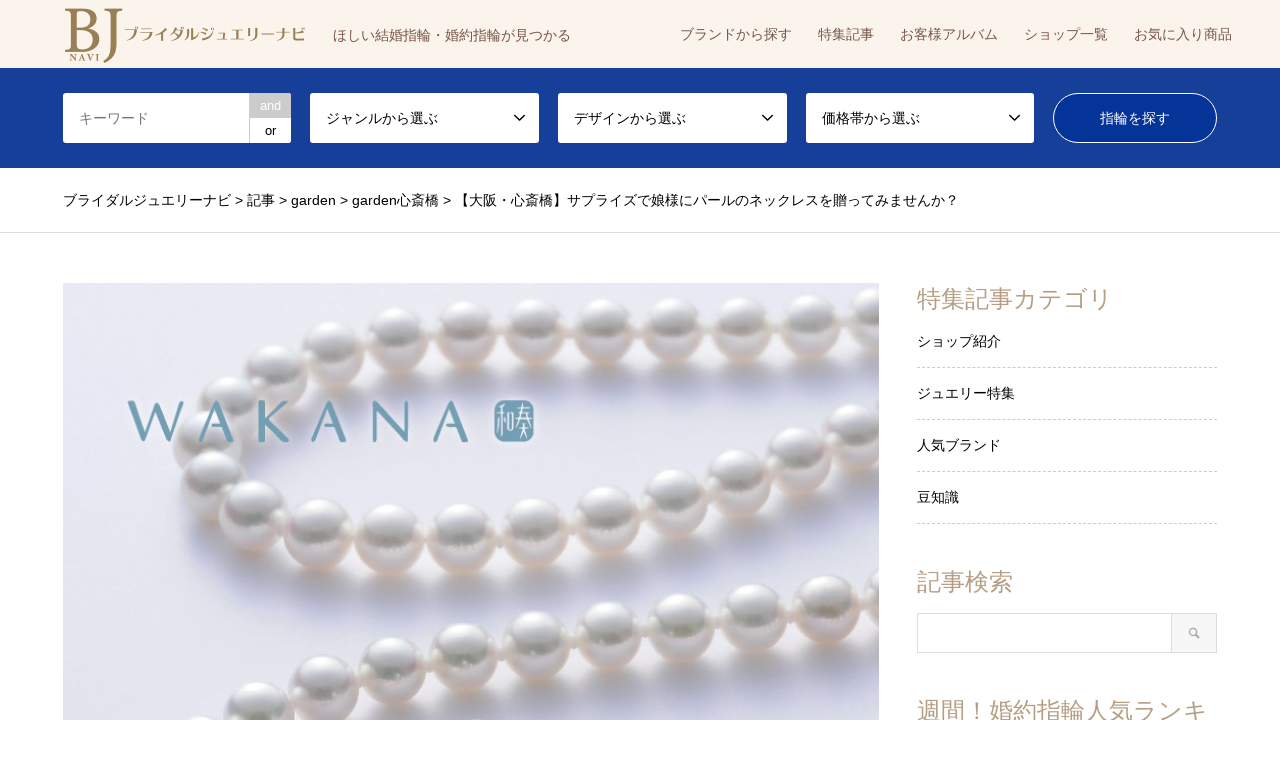

--- FILE ---
content_type: text/html; charset=UTF-8
request_url: https://bjnavi.com/introduce/36679
body_size: 16458
content:
<!DOCTYPE html>
<html dir="ltr" lang="ja" prefix="og: https://ogp.me/ns#">
<head>
<meta charset="UTF-8">
<!--[if IE]><meta http-equiv="X-UA-Compatible" content="IE=edge"><![endif]-->
<meta name="viewport" content="width=device-width">


<link rel="pingback" href="https://bjnavi.com/cont/xmlrpc.php">

		<!-- All in One SEO 4.8.9 - aioseo.com -->
		<title>【大阪・心斎橋】サプライズで娘様にパールのネックレスを贈ってみませんか？| ジュエリーショップgarden心斎橋</title>
	<meta name="description" content="女性なら一つは必ず持っておきたい真珠ネックレス（パールネックレス）ですが、宝石の女王と言われる真珠なのでお値段や真珠（パール）の品質など分からないところやこだわりたい所がたくさんだと思います。真珠の専門知識をもったスタッフが、お客様のご希望や理想に合わせて沢山のパールネックレスの中から一緒にお選び致します。" />
	<meta name="robots" content="max-image-preview:large" />
	<meta name="author" content="bjnavi_staff"/>
	<link rel="canonical" href="https://bjnavi.com/introduce/36679" />
	<meta name="generator" content="All in One SEO (AIOSEO) 4.8.9" />

		<!-- Google tag (gtag.js) -->
		<script async src="https://www.googletagmanager.com/gtag/js?id=G-S466WHP90B"></script>
		<script>
		  window.dataLayer = window.dataLayer || [];
		  function gtag(){dataLayer.push(arguments);}
		  gtag('js', new Date());
		  gtag('config', 'G-S466WHP90B');
		  gtag('config', 'UA-164230480-1');
		</script>
		<meta property="og:locale" content="ja_JP" />
		<meta property="og:site_name" content="ブライダルジュエリーナビ | ほしい結婚指輪・婚約指輪が見つかる" />
		<meta property="og:type" content="article" />
		<meta property="og:title" content="【大阪・心斎橋】サプライズで娘様にパールのネックレスを贈ってみませんか？| ジュエリーショップgarden心斎橋" />
		<meta property="og:description" content="女性なら一つは必ず持っておきたい真珠ネックレス（パールネックレス）ですが、宝石の女王と言われる真珠なのでお値段や真珠（パール）の品質など分からないところやこだわりたい所がたくさんだと思います。真珠の専門知識をもったスタッフが、お客様のご希望や理想に合わせて沢山のパールネックレスの中から一緒にお選び致します。" />
		<meta property="og:url" content="https://bjnavi.com/introduce/36679" />
		<meta property="og:image" content="https://bjnavi.com/cont/wp-content/uploads/2022/10/WAKANA1.jpg" />
		<meta property="og:image:secure_url" content="https://bjnavi.com/cont/wp-content/uploads/2022/10/WAKANA1.jpg" />
		<meta property="og:image:width" content="800" />
		<meta property="og:image:height" content="800" />
		<meta property="article:published_time" content="2022-10-04T03:00:07+00:00" />
		<meta property="article:modified_time" content="2022-10-01T05:51:52+00:00" />
		<meta name="twitter:card" content="summary" />
		<meta name="twitter:title" content="【大阪・心斎橋】サプライズで娘様にパールのネックレスを贈ってみませんか？| ジュエリーショップgarden心斎橋" />
		<meta name="twitter:description" content="女性なら一つは必ず持っておきたい真珠ネックレス（パールネックレス）ですが、宝石の女王と言われる真珠なのでお値段や真珠（パール）の品質など分からないところやこだわりたい所がたくさんだと思います。真珠の専門知識をもったスタッフが、お客様のご希望や理想に合わせて沢山のパールネックレスの中から一緒にお選び致します。" />
		<meta name="twitter:image" content="https://bjnavi.com/cont/wp-content/uploads/2022/10/WAKANA1.jpg" />
		<script type="application/ld+json" class="aioseo-schema">
			{"@context":"https:\/\/schema.org","@graph":[{"@type":"BreadcrumbList","@id":"https:\/\/bjnavi.com\/introduce\/36679#breadcrumblist","itemListElement":[{"@type":"ListItem","@id":"https:\/\/bjnavi.com#listItem","position":1,"name":"\u30db\u30fc\u30e0","item":"https:\/\/bjnavi.com","nextItem":{"@type":"ListItem","@id":"https:\/\/bjnavi.com\/introduce#listItem","name":"\u8a18\u4e8b"}},{"@type":"ListItem","@id":"https:\/\/bjnavi.com\/introduce#listItem","position":2,"name":"\u8a18\u4e8b","item":"https:\/\/bjnavi.com\/introduce","nextItem":{"@type":"ListItem","@id":"https:\/\/bjnavi.com\/introduce\/article_shop\/shop_garden#listItem","name":"garden"},"previousItem":{"@type":"ListItem","@id":"https:\/\/bjnavi.com#listItem","name":"\u30db\u30fc\u30e0"}},{"@type":"ListItem","@id":"https:\/\/bjnavi.com\/introduce\/article_shop\/shop_garden#listItem","position":3,"name":"garden","item":"https:\/\/bjnavi.com\/introduce\/article_shop\/shop_garden","nextItem":{"@type":"ListItem","@id":"https:\/\/bjnavi.com\/introduce\/article_shop\/garden_shinsaibashi#listItem","name":"garden\u5fc3\u658e\u6a4b"},"previousItem":{"@type":"ListItem","@id":"https:\/\/bjnavi.com\/introduce#listItem","name":"\u8a18\u4e8b"}},{"@type":"ListItem","@id":"https:\/\/bjnavi.com\/introduce\/article_shop\/garden_shinsaibashi#listItem","position":4,"name":"garden\u5fc3\u658e\u6a4b","item":"https:\/\/bjnavi.com\/introduce\/article_shop\/garden_shinsaibashi","nextItem":{"@type":"ListItem","@id":"https:\/\/bjnavi.com\/introduce\/36679#listItem","name":"\u3010\u5927\u962a\u30fb\u5fc3\u658e\u6a4b\u3011\u30b5\u30d7\u30e9\u30a4\u30ba\u3067\u5a18\u69d8\u306b\u30d1\u30fc\u30eb\u306e\u30cd\u30c3\u30af\u30ec\u30b9\u3092\u8d08\u3063\u3066\u307f\u307e\u305b\u3093\u304b\uff1f"},"previousItem":{"@type":"ListItem","@id":"https:\/\/bjnavi.com\/introduce\/article_shop\/shop_garden#listItem","name":"garden"}},{"@type":"ListItem","@id":"https:\/\/bjnavi.com\/introduce\/36679#listItem","position":5,"name":"\u3010\u5927\u962a\u30fb\u5fc3\u658e\u6a4b\u3011\u30b5\u30d7\u30e9\u30a4\u30ba\u3067\u5a18\u69d8\u306b\u30d1\u30fc\u30eb\u306e\u30cd\u30c3\u30af\u30ec\u30b9\u3092\u8d08\u3063\u3066\u307f\u307e\u305b\u3093\u304b\uff1f","previousItem":{"@type":"ListItem","@id":"https:\/\/bjnavi.com\/introduce\/article_shop\/garden_shinsaibashi#listItem","name":"garden\u5fc3\u658e\u6a4b"}}]},{"@type":"Organization","@id":"https:\/\/bjnavi.com\/#organization","name":"\u30d6\u30e9\u30a4\u30c0\u30eb\u30b8\u30e5\u30a8\u30ea\u30fc\u30ca\u30d3","description":"\u307b\u3057\u3044\u7d50\u5a5a\u6307\u8f2a\u30fb\u5a5a\u7d04\u6307\u8f2a\u304c\u898b\u3064\u304b\u308b","url":"https:\/\/bjnavi.com\/"},{"@type":"Person","@id":"https:\/\/bjnavi.com\/author\/bjnavi_staff#author","url":"https:\/\/bjnavi.com\/author\/bjnavi_staff","name":"bjnavi_staff","image":{"@type":"ImageObject","@id":"https:\/\/bjnavi.com\/introduce\/36679#authorImage","url":"https:\/\/secure.gravatar.com\/avatar\/a02c5753abb6169c7413192b1dedbcf6?s=96&d=mm&r=g","width":96,"height":96,"caption":"bjnavi_staff"}},{"@type":"WebPage","@id":"https:\/\/bjnavi.com\/introduce\/36679#webpage","url":"https:\/\/bjnavi.com\/introduce\/36679","name":"\u3010\u5927\u962a\u30fb\u5fc3\u658e\u6a4b\u3011\u30b5\u30d7\u30e9\u30a4\u30ba\u3067\u5a18\u69d8\u306b\u30d1\u30fc\u30eb\u306e\u30cd\u30c3\u30af\u30ec\u30b9\u3092\u8d08\u3063\u3066\u307f\u307e\u305b\u3093\u304b\uff1f| \u30b8\u30e5\u30a8\u30ea\u30fc\u30b7\u30e7\u30c3\u30d7garden\u5fc3\u658e\u6a4b","description":"\u5973\u6027\u306a\u3089\u4e00\u3064\u306f\u5fc5\u305a\u6301\u3063\u3066\u304a\u304d\u305f\u3044\u771f\u73e0\u30cd\u30c3\u30af\u30ec\u30b9\uff08\u30d1\u30fc\u30eb\u30cd\u30c3\u30af\u30ec\u30b9\uff09\u3067\u3059\u304c\u3001\u5b9d\u77f3\u306e\u5973\u738b\u3068\u8a00\u308f\u308c\u308b\u771f\u73e0\u306a\u306e\u3067\u304a\u5024\u6bb5\u3084\u771f\u73e0\uff08\u30d1\u30fc\u30eb\uff09\u306e\u54c1\u8cea\u306a\u3069\u5206\u304b\u3089\u306a\u3044\u3068\u3053\u308d\u3084\u3053\u3060\u308f\u308a\u305f\u3044\u6240\u304c\u305f\u304f\u3055\u3093\u3060\u3068\u601d\u3044\u307e\u3059\u3002\u771f\u73e0\u306e\u5c02\u9580\u77e5\u8b58\u3092\u3082\u3063\u305f\u30b9\u30bf\u30c3\u30d5\u304c\u3001\u304a\u5ba2\u69d8\u306e\u3054\u5e0c\u671b\u3084\u7406\u60f3\u306b\u5408\u308f\u305b\u3066\u6ca2\u5c71\u306e\u30d1\u30fc\u30eb\u30cd\u30c3\u30af\u30ec\u30b9\u306e\u4e2d\u304b\u3089\u4e00\u7dd2\u306b\u304a\u9078\u3073\u81f4\u3057\u307e\u3059\u3002","inLanguage":"ja","isPartOf":{"@id":"https:\/\/bjnavi.com\/#website"},"breadcrumb":{"@id":"https:\/\/bjnavi.com\/introduce\/36679#breadcrumblist"},"author":{"@id":"https:\/\/bjnavi.com\/author\/bjnavi_staff#author"},"creator":{"@id":"https:\/\/bjnavi.com\/author\/bjnavi_staff#author"},"image":{"@type":"ImageObject","url":"https:\/\/bjnavi.com\/cont\/wp-content\/uploads\/2022\/10\/WAKANA1.jpg","@id":"https:\/\/bjnavi.com\/introduce\/36679\/#mainImage","width":800,"height":800,"caption":"\u771f\u73e0\uff08\u30d1\u30fc\u30eb\uff09\u30cd\u30c3\u30af\u30ec\u30b9\u30a4\u30e4\u30ea\u30f3\u30b0\u30bb\u30c3\u30c8\n\u30fb7.5-8.0\u339c\u3000\uffe5264\uff0c000-"},"primaryImageOfPage":{"@id":"https:\/\/bjnavi.com\/introduce\/36679#mainImage"},"datePublished":"2022-10-04T12:00:07+09:00","dateModified":"2022-10-01T14:51:52+09:00"},{"@type":"WebSite","@id":"https:\/\/bjnavi.com\/#website","url":"https:\/\/bjnavi.com\/","name":"\u30d6\u30e9\u30a4\u30c0\u30eb\u30b8\u30e5\u30a8\u30ea\u30fc\u30ca\u30d3","description":"\u307b\u3057\u3044\u7d50\u5a5a\u6307\u8f2a\u30fb\u5a5a\u7d04\u6307\u8f2a\u304c\u898b\u3064\u304b\u308b","inLanguage":"ja","publisher":{"@id":"https:\/\/bjnavi.com\/#organization"}}]}
		</script>
		<!-- All in One SEO -->

<link rel='dns-prefetch' href='//maps.googleapis.com' />
<link rel="alternate" type="application/rss+xml" title="ブライダルジュエリーナビ &raquo; フィード" href="https://bjnavi.com/feed" />
<link rel="alternate" type="application/rss+xml" title="ブライダルジュエリーナビ &raquo; コメントフィード" href="https://bjnavi.com/comments/feed" />
<link rel='stylesheet' id='style-css' href='https://bjnavi.com/cont/wp-content/themes/bjnavi/style.css?ver=1.9' type='text/css' media='all' />
<link rel='stylesheet' id='wp-block-library-css' href='https://bjnavi.com/cont/wp-includes/css/dist/block-library/style.min.css?ver=6.6.4' type='text/css' media='all' />
<style id='classic-theme-styles-inline-css' type='text/css'>
/*! This file is auto-generated */
.wp-block-button__link{color:#fff;background-color:#32373c;border-radius:9999px;box-shadow:none;text-decoration:none;padding:calc(.667em + 2px) calc(1.333em + 2px);font-size:1.125em}.wp-block-file__button{background:#32373c;color:#fff;text-decoration:none}
</style>
<style id='global-styles-inline-css' type='text/css'>
:root{--wp--preset--aspect-ratio--square: 1;--wp--preset--aspect-ratio--4-3: 4/3;--wp--preset--aspect-ratio--3-4: 3/4;--wp--preset--aspect-ratio--3-2: 3/2;--wp--preset--aspect-ratio--2-3: 2/3;--wp--preset--aspect-ratio--16-9: 16/9;--wp--preset--aspect-ratio--9-16: 9/16;--wp--preset--color--black: #000000;--wp--preset--color--cyan-bluish-gray: #abb8c3;--wp--preset--color--white: #ffffff;--wp--preset--color--pale-pink: #f78da7;--wp--preset--color--vivid-red: #cf2e2e;--wp--preset--color--luminous-vivid-orange: #ff6900;--wp--preset--color--luminous-vivid-amber: #fcb900;--wp--preset--color--light-green-cyan: #7bdcb5;--wp--preset--color--vivid-green-cyan: #00d084;--wp--preset--color--pale-cyan-blue: #8ed1fc;--wp--preset--color--vivid-cyan-blue: #0693e3;--wp--preset--color--vivid-purple: #9b51e0;--wp--preset--gradient--vivid-cyan-blue-to-vivid-purple: linear-gradient(135deg,rgba(6,147,227,1) 0%,rgb(155,81,224) 100%);--wp--preset--gradient--light-green-cyan-to-vivid-green-cyan: linear-gradient(135deg,rgb(122,220,180) 0%,rgb(0,208,130) 100%);--wp--preset--gradient--luminous-vivid-amber-to-luminous-vivid-orange: linear-gradient(135deg,rgba(252,185,0,1) 0%,rgba(255,105,0,1) 100%);--wp--preset--gradient--luminous-vivid-orange-to-vivid-red: linear-gradient(135deg,rgba(255,105,0,1) 0%,rgb(207,46,46) 100%);--wp--preset--gradient--very-light-gray-to-cyan-bluish-gray: linear-gradient(135deg,rgb(238,238,238) 0%,rgb(169,184,195) 100%);--wp--preset--gradient--cool-to-warm-spectrum: linear-gradient(135deg,rgb(74,234,220) 0%,rgb(151,120,209) 20%,rgb(207,42,186) 40%,rgb(238,44,130) 60%,rgb(251,105,98) 80%,rgb(254,248,76) 100%);--wp--preset--gradient--blush-light-purple: linear-gradient(135deg,rgb(255,206,236) 0%,rgb(152,150,240) 100%);--wp--preset--gradient--blush-bordeaux: linear-gradient(135deg,rgb(254,205,165) 0%,rgb(254,45,45) 50%,rgb(107,0,62) 100%);--wp--preset--gradient--luminous-dusk: linear-gradient(135deg,rgb(255,203,112) 0%,rgb(199,81,192) 50%,rgb(65,88,208) 100%);--wp--preset--gradient--pale-ocean: linear-gradient(135deg,rgb(255,245,203) 0%,rgb(182,227,212) 50%,rgb(51,167,181) 100%);--wp--preset--gradient--electric-grass: linear-gradient(135deg,rgb(202,248,128) 0%,rgb(113,206,126) 100%);--wp--preset--gradient--midnight: linear-gradient(135deg,rgb(2,3,129) 0%,rgb(40,116,252) 100%);--wp--preset--font-size--small: 13px;--wp--preset--font-size--medium: 20px;--wp--preset--font-size--large: 36px;--wp--preset--font-size--x-large: 42px;--wp--preset--spacing--20: 0.44rem;--wp--preset--spacing--30: 0.67rem;--wp--preset--spacing--40: 1rem;--wp--preset--spacing--50: 1.5rem;--wp--preset--spacing--60: 2.25rem;--wp--preset--spacing--70: 3.38rem;--wp--preset--spacing--80: 5.06rem;--wp--preset--shadow--natural: 6px 6px 9px rgba(0, 0, 0, 0.2);--wp--preset--shadow--deep: 12px 12px 50px rgba(0, 0, 0, 0.4);--wp--preset--shadow--sharp: 6px 6px 0px rgba(0, 0, 0, 0.2);--wp--preset--shadow--outlined: 6px 6px 0px -3px rgba(255, 255, 255, 1), 6px 6px rgba(0, 0, 0, 1);--wp--preset--shadow--crisp: 6px 6px 0px rgba(0, 0, 0, 1);}:where(.is-layout-flex){gap: 0.5em;}:where(.is-layout-grid){gap: 0.5em;}body .is-layout-flex{display: flex;}.is-layout-flex{flex-wrap: wrap;align-items: center;}.is-layout-flex > :is(*, div){margin: 0;}body .is-layout-grid{display: grid;}.is-layout-grid > :is(*, div){margin: 0;}:where(.wp-block-columns.is-layout-flex){gap: 2em;}:where(.wp-block-columns.is-layout-grid){gap: 2em;}:where(.wp-block-post-template.is-layout-flex){gap: 1.25em;}:where(.wp-block-post-template.is-layout-grid){gap: 1.25em;}.has-black-color{color: var(--wp--preset--color--black) !important;}.has-cyan-bluish-gray-color{color: var(--wp--preset--color--cyan-bluish-gray) !important;}.has-white-color{color: var(--wp--preset--color--white) !important;}.has-pale-pink-color{color: var(--wp--preset--color--pale-pink) !important;}.has-vivid-red-color{color: var(--wp--preset--color--vivid-red) !important;}.has-luminous-vivid-orange-color{color: var(--wp--preset--color--luminous-vivid-orange) !important;}.has-luminous-vivid-amber-color{color: var(--wp--preset--color--luminous-vivid-amber) !important;}.has-light-green-cyan-color{color: var(--wp--preset--color--light-green-cyan) !important;}.has-vivid-green-cyan-color{color: var(--wp--preset--color--vivid-green-cyan) !important;}.has-pale-cyan-blue-color{color: var(--wp--preset--color--pale-cyan-blue) !important;}.has-vivid-cyan-blue-color{color: var(--wp--preset--color--vivid-cyan-blue) !important;}.has-vivid-purple-color{color: var(--wp--preset--color--vivid-purple) !important;}.has-black-background-color{background-color: var(--wp--preset--color--black) !important;}.has-cyan-bluish-gray-background-color{background-color: var(--wp--preset--color--cyan-bluish-gray) !important;}.has-white-background-color{background-color: var(--wp--preset--color--white) !important;}.has-pale-pink-background-color{background-color: var(--wp--preset--color--pale-pink) !important;}.has-vivid-red-background-color{background-color: var(--wp--preset--color--vivid-red) !important;}.has-luminous-vivid-orange-background-color{background-color: var(--wp--preset--color--luminous-vivid-orange) !important;}.has-luminous-vivid-amber-background-color{background-color: var(--wp--preset--color--luminous-vivid-amber) !important;}.has-light-green-cyan-background-color{background-color: var(--wp--preset--color--light-green-cyan) !important;}.has-vivid-green-cyan-background-color{background-color: var(--wp--preset--color--vivid-green-cyan) !important;}.has-pale-cyan-blue-background-color{background-color: var(--wp--preset--color--pale-cyan-blue) !important;}.has-vivid-cyan-blue-background-color{background-color: var(--wp--preset--color--vivid-cyan-blue) !important;}.has-vivid-purple-background-color{background-color: var(--wp--preset--color--vivid-purple) !important;}.has-black-border-color{border-color: var(--wp--preset--color--black) !important;}.has-cyan-bluish-gray-border-color{border-color: var(--wp--preset--color--cyan-bluish-gray) !important;}.has-white-border-color{border-color: var(--wp--preset--color--white) !important;}.has-pale-pink-border-color{border-color: var(--wp--preset--color--pale-pink) !important;}.has-vivid-red-border-color{border-color: var(--wp--preset--color--vivid-red) !important;}.has-luminous-vivid-orange-border-color{border-color: var(--wp--preset--color--luminous-vivid-orange) !important;}.has-luminous-vivid-amber-border-color{border-color: var(--wp--preset--color--luminous-vivid-amber) !important;}.has-light-green-cyan-border-color{border-color: var(--wp--preset--color--light-green-cyan) !important;}.has-vivid-green-cyan-border-color{border-color: var(--wp--preset--color--vivid-green-cyan) !important;}.has-pale-cyan-blue-border-color{border-color: var(--wp--preset--color--pale-cyan-blue) !important;}.has-vivid-cyan-blue-border-color{border-color: var(--wp--preset--color--vivid-cyan-blue) !important;}.has-vivid-purple-border-color{border-color: var(--wp--preset--color--vivid-purple) !important;}.has-vivid-cyan-blue-to-vivid-purple-gradient-background{background: var(--wp--preset--gradient--vivid-cyan-blue-to-vivid-purple) !important;}.has-light-green-cyan-to-vivid-green-cyan-gradient-background{background: var(--wp--preset--gradient--light-green-cyan-to-vivid-green-cyan) !important;}.has-luminous-vivid-amber-to-luminous-vivid-orange-gradient-background{background: var(--wp--preset--gradient--luminous-vivid-amber-to-luminous-vivid-orange) !important;}.has-luminous-vivid-orange-to-vivid-red-gradient-background{background: var(--wp--preset--gradient--luminous-vivid-orange-to-vivid-red) !important;}.has-very-light-gray-to-cyan-bluish-gray-gradient-background{background: var(--wp--preset--gradient--very-light-gray-to-cyan-bluish-gray) !important;}.has-cool-to-warm-spectrum-gradient-background{background: var(--wp--preset--gradient--cool-to-warm-spectrum) !important;}.has-blush-light-purple-gradient-background{background: var(--wp--preset--gradient--blush-light-purple) !important;}.has-blush-bordeaux-gradient-background{background: var(--wp--preset--gradient--blush-bordeaux) !important;}.has-luminous-dusk-gradient-background{background: var(--wp--preset--gradient--luminous-dusk) !important;}.has-pale-ocean-gradient-background{background: var(--wp--preset--gradient--pale-ocean) !important;}.has-electric-grass-gradient-background{background: var(--wp--preset--gradient--electric-grass) !important;}.has-midnight-gradient-background{background: var(--wp--preset--gradient--midnight) !important;}.has-small-font-size{font-size: var(--wp--preset--font-size--small) !important;}.has-medium-font-size{font-size: var(--wp--preset--font-size--medium) !important;}.has-large-font-size{font-size: var(--wp--preset--font-size--large) !important;}.has-x-large-font-size{font-size: var(--wp--preset--font-size--x-large) !important;}
:where(.wp-block-post-template.is-layout-flex){gap: 1.25em;}:where(.wp-block-post-template.is-layout-grid){gap: 1.25em;}
:where(.wp-block-columns.is-layout-flex){gap: 2em;}:where(.wp-block-columns.is-layout-grid){gap: 2em;}
:root :where(.wp-block-pullquote){font-size: 1.5em;line-height: 1.6;}
</style>
<link rel='stylesheet' id='pz-linkcard-css-css' href='//bjnavi.com/cont/wp-content/uploads/pz-linkcard/style/style.min.css?ver=2.5.7.2.5' type='text/css' media='all' />
<link rel='stylesheet' id='toc-screen-css' href='https://bjnavi.com/cont/wp-content/plugins/table-of-contents-plus/screen.min.css?ver=2411.1' type='text/css' media='all' />
<link rel='stylesheet' id='add-css' href='https://bjnavi.com/cont/wp-content/themes/bjnavi/add.css?ver=20230709232850' type='text/css' media='all' />
<link rel='stylesheet' id='quickadd-css' href='https://bjnavi.com/cont/wp-content/themes/bjnavi/quickadd.css?ver=20200909071210' type='text/css' media='all' />
<link rel='stylesheet' id='gridsys_hv-css' href='https://bjnavi.com/cont/wp-content/themes/bjnavi/css/gridsys_hv.css?ver=20210317073521' type='text/css' media='all' />
<link rel='stylesheet' id='formB-css' href='https://bjnavi.com/cont/wp-content/themes/bjnavi/form_B.css?ver=1.8.10' type='text/css' media='all' />
<link rel='stylesheet' id='flex_prods_css-css' href='https://bjnavi.com/cont/wp-content/themes/bjnavi/js/flex/prodslider.css?ver=1.8.10' type='text/css' media='all' />
<link rel='stylesheet' id='simple-favorites-css' href='https://bjnavi.com/cont/wp-content/plugins/favorites/assets/css/favorites.css?ver=2.3.6' type='text/css' media='all' />
<style>.login #login h1 a {
    background-size: contain!important;
    width: auto !important;
}</style><script type="text/javascript" src="https://bjnavi.com/cont/wp-includes/js/jquery/jquery.min.js?ver=3.7.1" id="jquery-core-js"></script>
<script type="text/javascript" src="https://bjnavi.com/cont/wp-includes/js/jquery/jquery-migrate.min.js?ver=3.4.1" id="jquery-migrate-js"></script>
<script type="text/javascript" src="https://maps.googleapis.com/maps/api/js?key=AIzaSyC8l6ex7R6Djj36fs-bAn1kS2WhCntm75c&amp;ver=1.8.10" id="gmap-js"></script>
<script type="text/javascript" src="https://bjnavi.com/cont/wp-content/themes/bjnavi/js/gmap.js?ver=1.8.10" id="gmapjs-js"></script>
<script type="text/javascript" src="https://bjnavi.com/cont/wp-content/themes/bjnavi/js/faq.js?ver=1.8.10" id="faq-js"></script>
<script type="text/javascript" src="https://bjnavi.com/cont/wp-content/themes/bjnavi/js/flex/jquery.flexslider.js?ver=1.8.10" id="flex-js"></script>
<script type="text/javascript" src="https://bjnavi.com/cont/wp-content/themes/bjnavi/js/flex/prod.js?ver=1.8.10" id="flex_prods_js-js"></script>
<script type="text/javascript" id="favorites-js-extra">
/* <![CDATA[ */
var favorites_data = {"ajaxurl":"https:\/\/bjnavi.com\/cont\/wp-admin\/admin-ajax.php","nonce":"40242021b2","favorite":"\u304a\u6c17\u306b\u5165\u308a\u306b\u8ffd\u52a0 <i class=\"sf-icon-love\"><\/i>","favorited":"\u304a\u6c17\u306b\u5165\u308a\u3092\u89e3\u9664 <i class=\"sf-icon-love\"><\/i>","includecount":"","indicate_loading":"","loading_text":"Loading","loading_image":"","loading_image_active":"","loading_image_preload":"","cache_enabled":"1","button_options":{"button_type":"custom","custom_colors":false,"box_shadow":false,"include_count":false,"default":{"background_default":"#eaeaea","border_default":"#a8a8a8","text_default":"#dd3333","icon_default":"#dd3333","count_default":false},"active":{"background_active":"#dd3333","border_active":"#dd3333","text_active":false,"icon_active":false,"count_active":false}},"authentication_modal_content":"<p>\u304a\u6c17\u306b\u5165\u308a\u3092\u8ffd\u52a0\u3059\u308b\u306b\u306f\u30ed\u30b0\u30a4\u30f3\u3057\u3066\u304f\u3060\u3055\u3044\u3002<\/p><p><a href=\"#\" data-favorites-modal-close>\u3053\u306e\u901a\u77e5\u3092\u975e\u8868\u793a\u306b\u3059\u308b<\/a><\/p>","authentication_redirect":"","dev_mode":"","logged_in":"","user_id":"0","authentication_redirect_url":"https:\/\/bjnavi.com\/cont\/login_15286"};
/* ]]> */
</script>
<script type="text/javascript" src="https://bjnavi.com/cont/wp-content/plugins/favorites/assets/js/favorites.min.js?ver=2.3.6" id="favorites-js"></script>
<link rel="https://api.w.org/" href="https://bjnavi.com/wp-json/" /><link rel="alternate" title="JSON" type="application/json" href="https://bjnavi.com/wp-json/wp/v2/introduce/36679" /><link rel='shortlink' href='https://bjnavi.com/?p=36679' />
<link rel="alternate" title="oEmbed (JSON)" type="application/json+oembed" href="https://bjnavi.com/wp-json/oembed/1.0/embed?url=https%3A%2F%2Fbjnavi.com%2Fintroduce%2F36679" />
<link rel="alternate" title="oEmbed (XML)" type="text/xml+oembed" href="https://bjnavi.com/wp-json/oembed/1.0/embed?url=https%3A%2F%2Fbjnavi.com%2Fintroduce%2F36679&#038;format=xml" />

<link rel="stylesheet" href="https://bjnavi.com/cont/wp-content/themes/bjnavi/css/design-plus.css?ver=1.9">
<link rel="stylesheet" href="https://bjnavi.com/cont/wp-content/themes/bjnavi/css/sns-botton.css?ver=1.9">
<link rel="stylesheet" href="https://bjnavi.com/cont/wp-content/themes/bjnavi/css/responsive.css?ver=1.9">
<link rel="stylesheet" href="https://bjnavi.com/cont/wp-content/themes/bjnavi/css/footer-bar.css?ver=1.9">

<script src="https://bjnavi.com/cont/wp-content/themes/bjnavi/js/jquery.easing.1.3.js?ver=1.9"></script>
<script src="https://bjnavi.com/cont/wp-content/themes/bjnavi/js/jquery.textOverflowEllipsis.js?ver=1.9"></script>
<script src="https://bjnavi.com/cont/wp-content/themes/bjnavi/js/jscript.js?ver=1.9"></script>
<script src="https://bjnavi.com/cont/wp-content/themes/bjnavi/js/comment.js?ver=1.9"></script>
<script src="https://bjnavi.com/cont/wp-content/themes/bjnavi/js/jquery.chosen.min.js?ver=1.9"></script>
<link rel="stylesheet" href="https://bjnavi.com/cont/wp-content/themes/bjnavi/css/jquery.chosen.css?ver=1.9">

<style type="text/css">
body, input, textarea, select { font-family: Arial, "ヒラギノ角ゴ ProN W3", "Hiragino Kaku Gothic ProN", "メイリオ", Meiryo, sans-serif; }
.rich_font { font-family: "Times New Roman" , "游明朝" , "Yu Mincho" , "游明朝体" , "YuMincho" , "ヒラギノ明朝 Pro W3" , "Hiragino Mincho Pro" , "HiraMinProN-W3" , "HGS明朝E" , "ＭＳ Ｐ明朝" , "MS PMincho" , serif; font-weight:500; }

#header_logo #logo_text .logo { font-size:36px; }
#header_logo_fix #logo_text_fixed .logo { font-size:36px; }
#footer_logo .logo_text { font-size:36px; }
#post_title { font-size:27px; }
.post_content { font-size:14px; }
#archive_headline { font-size:42px; }
#archive_desc { font-size:14px; }
  
@media screen and (max-width:1024px) {
  #header_logo #logo_text .logo { font-size:26px; }
  #header_logo_fix #logo_text_fixed .logo { font-size:26px; }
  #footer_logo .logo_text { font-size:26px; }
  #post_title { font-size:16px; }
  .post_content { font-size:14px; }
  #archive_headline { font-size:20px; }
  #archive_desc { font-size:14px; }
}




.image {
overflow: hidden;
-webkit-backface-visibility: hidden;
backface-visibility: hidden;
-webkit-transition-duration: .35s;
-moz-transition-duration: .35s;
-ms-transition-duration: .35s;
-o-transition-duration: .35s;
transition-duration: .35s;
}
.image img {
-webkit-backface-visibility: hidden;
backface-visibility: hidden;
-webkit-transform: scale(1);
-webkit-transition-property: opacity, scale, -webkit-transform, transform;
-webkit-transition-duration: .35s;
-moz-transform: scale(1);
-moz-transition-property: opacity, scale, -moz-transform, transform;
-moz-transition-duration: .35s;
-ms-transform: scale(1);
-ms-transition-property: opacity, scale, -ms-transform, transform;
-ms-transition-duration: .35s;
-o-transform: scale(1);
-o-transition-property: opacity, scale, -o-transform, transform;
-o-transition-duration: .35s;
transform: scale(1);
transition-property: opacity, scale, transform;
transition-duration: .35s;
}
.image:hover img, a:hover .image img {
-webkit-transform: scale(1.2);
-moz-transform: scale(1.2);
-ms-transform: scale(1.2);
-o-transform: scale(1.2);
transform: scale(1.2);
}
.introduce_list_col a:hover .image img {
-webkit-transform: scale(1.2) translate3d(-41.66%, 0, 0);
-moz-transform: scale(1.2) translate3d(-41.66%, 0, 0);
-ms-transform: scale(1.2) translate3d(-41.66%, 0, 0);
-o-transform: scale(1.2) translate3d(-41.66%, 0, 0);
transform: scale(1.2) translate3d(-41.66%, 0, 0);
}


.archive_filter .button input:hover, .archive_sort dt,#post_pagination p, #post_pagination a:hover, #return_top a, .c-pw__btn,
#comment_header ul li a:hover, #comment_header ul li.comment_switch_active a, #comment_header #comment_closed p,
#introduce_slider .slick-dots li button:hover, #introduce_slider .slick-dots li.slick-active button
{ background-color:#b69e84; }

#comment_header ul li.comment_switch_active a, #comment_header #comment_closed p, #guest_info input:focus, #comment_textarea textarea:focus
{ border-color:#b69e84; }

#comment_header ul li.comment_switch_active a:after, #comment_header #comment_closed p:after
{ border-color:#b69e84 transparent transparent transparent; }

.header_search_inputs .chosen-results li[data-option-array-index="0"]
{ background-color:#b69e84 !important; border-color:#b69e84; }

a:hover, #bread_crumb li a:hover, #bread_crumb li.home a:hover:before, #bread_crumb li.last,
#archive_headline, .archive_header .headline, .archive_filter_headline, #related_post .headline,
#introduce_header .headline, .introduce_list_col .info .title, .introduce_archive_banner_link a:hover,
#recent_news .headline, #recent_news li a:hover, #comment_headline,
.side_headline, ul.banner_list li a:hover .caption, .footer_headline, .footer_widget a:hover,
#index_news .entry-date, #index_news_mobile .entry-date, .cb_content-carousel a:hover .image .title
{ color:#b69e84; }

#index_news_mobile .archive_link a:hover, .cb_content-blog_list .archive_link a:hover, #load_post a:hover, #submit_comment:hover, .c-pw__btn:hover
{ background-color:#92785f; }

#header_search select:focus, .header_search_inputs .chosen-with-drop .chosen-single span, #footer_contents a:hover, #footer_nav a:hover, #footer_social_link li:hover:before,
#header_slider .slick-arrow:hover, .cb_content-carousel .slick-arrow:hover
{ color:#92785f; }

.post_content a { color:#b69e84; }

#header_search, #index_header_search { background-color:#163f9a; }

#footer_nav { background-color:#F7F7F7; }
#footer_contents { background-color:#0b1d5d; }

#header_search_submit { background-color:rgba(4,51,153,0.9); }
#header_search_submit:hover { background-color:rgba(146,120,95,1.0); }
.cat-category { background-color:#42271b !important; }
.cat-design { background-color:#000000 !important; }
.cat-price { background-color:#b69e84 !important; }
.cat-jewellery_articles { background-color:#dd9933 !important; }

@media only screen and (min-width:1025px) {
  #global_menu ul ul a { background-color:#b69e84; }
  #global_menu ul ul a:hover, #global_menu ul ul .current-menu-item > a { background-color:#92785f; }
  #header_top { background-color:#ffffff; }
  .has_header_content #header_top { background-color:rgba(255,255,255,0.9); }
  .fix_top.header_fix #header_top { background-color:rgba(255,255,255,0.95); }
  #header_logo a, #global_menu > ul > li > a { color:#222222; }
  #header_logo_fix a, .fix_top.header_fix #global_menu > ul > li > a { color:#997f53; }
  .has_header_content #index_header_search { background-color:rgba(22,63,154,0.6); }
}
@media screen and (max-width:1024px) {
  #global_menu { background-color:#b69e84; }
  #global_menu a:hover, #global_menu .current-menu-item > a { background-color:#92785f; }
  #header_top { background-color:#ffffff; }
  #header_top a, #header_top a:before { color:#222222 !important; }
  .mobile_fix_top.header_fix #header_top, .mobile_fix_top.header_fix #header.active #header_top { background-color:rgba(255,255,255,0.95); }
  .mobile_fix_top.header_fix #header_top a, .mobile_fix_top.header_fix #header_top a:before { color:#997f53 !important; }
  .archive_sort dt { color:#b69e84; }
  .post-type-archive-news #recent_news .show_date li .date { color:#b69e84; }
}



</style>

<style type="text/css"></style><link rel="icon" href="https://bjnavi.com/cont/wp-content/uploads/2020/04/cropped-logo_w512-1-32x32.png" sizes="32x32" />
<link rel="icon" href="https://bjnavi.com/cont/wp-content/uploads/2020/04/cropped-logo_w512-1-192x192.png" sizes="192x192" />
<link rel="apple-touch-icon" href="https://bjnavi.com/cont/wp-content/uploads/2020/04/cropped-logo_w512-1-180x180.png" />
<meta name="msapplication-TileImage" content="https://bjnavi.com/cont/wp-content/uploads/2020/04/cropped-logo_w512-1-270x270.png" />
</head>
<body id="body" class="introduce-template-default single single-introduce postid-36679">


 <div id="header">
  <div id="header_top">
   <div class="inner clearfix">
    <div id="header_logo">
     <div id="logo_image">
 <div class="logo sect01">
  <a href="https://bjnavi.com/" title="ブライダルジュエリーナビ" data-label="ブライダルジュエリーナビ"><img src="https://bjnavi.com/cont/wp-content/uploads/2020/04/bjnavi_logo_w500.png?1768866579" alt="ブライダルジュエリーナビ" title="ブライダルジュエリーナビ" height="60" class="logo_retina" /><span class="desc">ほしい結婚指輪・婚約指輪が見つかる</span></a>
 </div>
</div>
    </div>
    <div id="header_logo_fix">
     <div id="logo_image_fixed">
 <p class="logo rich_font"><a href="https://bjnavi.com/" title="ブライダルジュエリーナビ"><img src="https://bjnavi.com/cont/wp-content/uploads/2020/04/bjnavi_logo_w500.png?1768866579" alt="ブライダルジュエリーナビ" title="ブライダルジュエリーナビ" height="60" class="logo_retina" /></a></p>
</div>
    </div>

    <a href="#" class="search_button"><span>検索</span></a>

    <a href="#" class="menu_button"><span>menu</span></a>
    <div id="global_menu">
     <ul id="menu-gnavi" class="menu"><li id="menu-item-2983" class="menu-item menu-item-type-custom menu-item-object-custom menu-item-2983"><a href="https://bjnavi.com/brandpage">ブランドから探す</a></li>
<li id="menu-item-2949" class="menu-item menu-item-type-custom menu-item-object-custom menu-item-2949"><a href="https://bjnavi.com/introduce">特集記事</a></li>
<li id="menu-item-2948" class="menu-item menu-item-type-custom menu-item-object-custom menu-item-2948"><a href="https://bjnavi.com/album/">お客様アルバム</a></li>
<li id="menu-item-3461" class="menu-item menu-item-type-custom menu-item-object-custom menu-item-3461"><a href="https://bjnavi.com/shopinfo">ショップ一覧</a></li>
<li id="menu-item-20691" class="menu-item menu-item-type-post_type menu-item-object-page menu-item-20691"><a href="https://bjnavi.com/bookmark">お気に入り商品</a></li>
</ul>    </div>
   </div>
  </div>
  <div id="header_search">
   <div class="inner">
    <form action="https://bjnavi.com/" method="get" class="columns-5">
     <div class="header_search_inputs header_search_keywords">
      <input type="text" id="header_search_keywords" name="search_keywords" placeholder="キーワード" value="" />
      <input type="hidden" name="search_keywords_operator" value="and" />
      <ul class="search_keywords_operator">
       <li class="active">and</li>
       <li>or</li>
      </ul>
     </div>
     <div class="header_search_inputs">
<select  name='search_cat1' id='header_search_cat1' class=''>
	<option value='0' selected='selected'>ジャンルから選ぶ</option>
	<option class="level-0" value="1">結婚指輪（マリッジリング）</option>
	<option class="level-0" value="2">婚約指輪（エンゲージリング）</option>
	<option class="level-0" value="3">アニバーサリージュエリー</option>
</select>
     </div>
     <div class="header_search_inputs">
<select  name='search_cat2' id='header_search_cat2' class=''>
	<option value='0' selected='selected'>デザインから選ぶ</option>
	<option class="level-0" value="5">エタニティリング</option>
	<option class="level-0" value="6">シンプル</option>
	<option class="level-0" value="7">アンティーク調</option>
	<option class="level-0" value="8">ゴールド</option>
	<option class="level-0" value="9">プラチナ</option>
	<option class="level-0" value="10">ディズニー</option>
	<option class="level-0" value="11">ハワイアンジュエリー</option>
	<option class="level-0" value="12">鍛造（たんぞう）</option>
	<option class="level-0" value="82">カジュアル</option>
	<option class="level-0" value="84">エレガント</option>
	<option class="level-0" value="86">個性的</option>
	<option class="level-0" value="88">ゴージャス</option>
	<option class="level-0" value="90">ストレート</option>
	<option class="level-0" value="91">ウェーブ（S字）</option>
	<option class="level-0" value="93">V字</option>
	<option class="level-0" value="94">コンビ</option>
	<option class="level-0" value="95">キュート</option>
	<option class="level-0" value="98">幅広</option>
	<option class="level-0" value="109">ピンクダイヤモンド</option>
	<option class="level-0" value="111">華奢</option>
	<option class="level-0" value="121">カラーストーン</option>
	<option class="level-0" value="228">キャラクターモチーフ</option>
	<option class="level-0" value="304">マット</option>
	<option class="level-0" value="488">チタン</option>
	<option class="level-0" value="579">低価格</option>
	<option class="level-0" value="3428">和</option>
</select>
     </div>
     <div class="header_search_inputs">
<select  name='search_cat3' id='header_search_cat3' class=''>
	<option value='0' selected='selected'>価格帯から選ぶ</option>
	<option class="level-0" value="13">10万円未満</option>
	<option class="level-0" value="14">10万円～20万円</option>
	<option class="level-0" value="15">20万円～30万円</option>
	<option class="level-0" value="16">30万円以上</option>
</select>
     </div>
     <div class="header_search_inputs header_search_button">
      <input type="submit" id="header_search_submit" value="指輪を探す" />
     </div>
    </form>
   </div>
  </div>
 </div><!-- END #header -->

 <div id="main_contents" class="clearfix">
<div id="breadcrumb">
<div class="inner clearfix" typeof="BreadcrumbList" vocab="https://schema.org/">
    <!-- Breadcrumb NavXT 7.4.1 -->
<span property="itemListElement" typeof="ListItem"><a property="item" typeof="WebPage" title="ブライダルジュエリーナビへ移動する" href="https://bjnavi.com" class="home" ><span property="name">ブライダルジュエリーナビ</span></a><meta property="position" content="1"></span> &gt; <span property="itemListElement" typeof="ListItem"><a property="item" typeof="WebPage" title="記事" href="https://bjnavi.com/introduce" class="archive post-introduce-archive" ><span property="name">記事</span></a><meta property="position" content="2"></span> &gt; <span property="itemListElement" typeof="ListItem"><a property="item" typeof="WebPage" title="Go to the garden 記事関連ショップ archives." href="https://bjnavi.com/introduce/article_shop/shop_garden?post_type=introduce" class="taxonomy article_shop" ><span property="name">garden</span></a><meta property="position" content="3"></span> &gt; <span property="itemListElement" typeof="ListItem"><a property="item" typeof="WebPage" title="Go to the garden心斎橋 記事関連ショップ archives." href="https://bjnavi.com/introduce/article_shop/garden_shinsaibashi?post_type=introduce" class="taxonomy article_shop" ><span property="name">garden心斎橋</span></a><meta property="position" content="4"></span> &gt; <span property="itemListElement" typeof="ListItem"><span property="name" class="post post-introduce current-item">【大阪・心斎橋】サプライズで娘様にパールのネックレスを贈ってみませんか？</span><meta property="url" content="https://bjnavi.com/introduce/36679"><meta property="position" content="5"></span></div>
</div>
<div id="main_col" class="clearfix">

<div id="left_col">


  <div id="article">


   <div id="post_image">
    <img width="800" height="800" src="https://bjnavi.com/cont/wp-content/uploads/2022/10/WAKANA1.jpg" class="attachment-post-thumbnail size-post-thumbnail wp-post-image" alt="姫路市パールネックレスWAKANA" decoding="async" fetchpriority="high" />   </div>

    <ul id="post_meta_top" class="meta clearfix"><li class="cat"><a href="https://bjnavi.com/introduce/jewellery_articles/shop_introduce" title="ショップ紹介" class="cat-jewellery_articles">ショップ紹介</a></li></ul>

<h1 id="post_title" class="rich_font">【大阪・心斎橋】サプライズで娘様にパールのネックレスを贈ってみませんか？</h1>

<p class="entry-meta vcard dfont">
      <time class="updated entry-time" datetime="2022-10-04T12:00:07+09:00">最終更新日: 2022/10/01</time>
  </p>

<div id="author_top"><div class="auther_tit"><p>この記事を書いた人：<a href="https://bjnavi.com/bj_author/coffee_kaoru">珈琲薫子</a> さん</p></div></div>

<div class="post_content clearfix">
<p>女性なら必ず一本は持っておきたいパールネックレスについてご紹介致します。<br />
冠婚葬祭などで必要なパールですが、ガーデンにパールを探しに来られる方はお母さまが多いです。成人祝いや結婚祝いとしてお母さまからお嬢様に贈るプレゼントとしてパールネックレスが人気です。<br />
ですがなかなかパールネックレスは選び方が分からなかったり気軽に相談できなかったりと、敷居が高いイメージがあると思います。なのでお嬢様と一緒にお母さまが選びに来ていただいたり、サプライズでご準備されたりされます。<br />
ガーデン心斎橋では、リーズナブルなパールネックレスから全て純国産にこだわった高品質なパールネックレスまで様々なご要望に沿うべく沢山のパールネックレスをご準備しております。<br />
パールネックレスは全て一点物のためその日により在庫状況など異なりますが、ガーデン心斎橋でお取り扱いがある純国産にこだわった高品質のパールネックレスの一部をご紹介いたします！</p>
<div class="linkcard"><div class="lkc-external-wrap"><a class="lkc-link no_icon" href="https://garden-shinsaibashi.com/spcont/40578" data-lkc-id="336024" target="_blank" rel="external noopener"><div class="lkc-card"><div class="lkc-info"><div class="lkc-favicon"><img decoding="async" src="https://www.google.com/s2/favicons?domain=garden-shinsaibashi.com" alt="" width="16" height="16" /></div><div class="lkc-domain">ガーデン心斎橋 | 大阪 | 結婚指輪・婚約指輪・プロポーズの指輪</div></div><div class="lkc-content"><figure class="lkc-thumbnail"><img decoding="async" class="lkc-thumbnail-img" src="//bjnavi.com/cont/wp-content/uploads/pz-linkcard/cache/d1b4107e8e9696f558da18a59f8d618e0f588e9105545627cd3320ab3b6a5979.jpeg" width="100px" height="108px" alt="" /></figure><div class="lkc-title">大阪・心斎橋でオススメの真珠・パールネックレス特集！ | 関西最大のブライダルジュエリーセレクトショ...</div><div class="lkc-url" title="https://garden-shinsaibashi.com/spcont/40578">https://garden-shinsaibashi.com/spcont/40578</div></div><div class="clear"></div></div></a></div></div>
<h4 class="style4a">WAKANA(和奏　ワカナ)</h4>
<div id="attachment_36680" style="width: 510px" class="wp-caption alignnone"><img decoding="async" aria-describedby="caption-attachment-36680" class="size-medium wp-image-36680" src="https://bjnavi.com/cont/wp-content/uploads/2022/10/WAKANA2-500x500.jpg" alt="" width="500" height="500" /><p id="caption-attachment-36680" class="wp-caption-text">真珠（パール）ネックレスイヤリングセット<br />・7.0-7.5㎜　￥132，000-</p></div>
<div id="attachment_36681" style="width: 510px" class="wp-caption alignnone"><img loading="lazy" decoding="async" aria-describedby="caption-attachment-36681" class="size-medium wp-image-36681" src="https://bjnavi.com/cont/wp-content/uploads/2022/10/WAKANA1-500x500.jpg" alt="" width="500" height="500" /><p id="caption-attachment-36681" class="wp-caption-text">真珠（パール）ネックレスイヤリングセット<br />・7.5-8.0㎜　￥264，000-</p></div>
<hr />
<p>女性なら一つは必ず持っておきたい真珠ネックレス（パールネックレス）ですが、宝石の女王と言われる真珠なのでお値段や真珠（パール）の品質など分からないところやこだわりたい所がたくさんだと思います。<br />
ブライダルジュエリー専門店のガーデン心斎橋なら、門出や節目に合わせた特別な一本の真珠ネックレス（パールネックレス）がございますのでお気軽にご相談ください。<br />
真珠（パール）の専門知識をもったスタッフが、お客様のご希望や理想に合わせて沢山の真珠ネックレス（パールネックレス）の中から一緒にお選び致します。</p>
<p style="text-align: center;"><a class="q_button rounded sz_l" href="https://garden-shinsaibashi.com/form/reservation.html">ご来店予約はコチラ</a></p>
<p><a href="https://garden-shinsaibashi.com/shopinfo_access"><img loading="lazy" decoding="async" class="size-medium wp-image-35438 aligncenter" src="https://bjnavi.com/cont/wp-content/uploads/2022/08/garden_shinsaibashi_A_930x500-500x269.jpg" alt="大阪　心斎橋　garden心斎橋" width="500" height="269" /></a></p>
<p style="text-align: center;">店舗名：garden心斎橋<br />
所在地：大阪市中央区西心斎橋1丁目10-17TS BUILD<br />
営業時間：11：00～20：00（※20時以降はご納品のお客様のみ完全予約です）<br />
TEL：06-6244-8188</p>


</div>

   <div class="single_share" id="single_share_bottom">
    <div class="share-type2 share-btm">
	<div class="sns">
		<ul class="type2 clearfix">
			<li class="twitter">
				<a href="http://twitter.com/share?text=%E3%80%90%E5%A4%A7%E9%98%AA%E3%83%BB%E5%BF%83%E6%96%8E%E6%A9%8B%E3%80%91%E3%82%B5%E3%83%97%E3%83%A9%E3%82%A4%E3%82%BA%E3%81%A7%E5%A8%98%E6%A7%98%E3%81%AB%E3%83%91%E3%83%BC%E3%83%AB%E3%81%AE%E3%83%8D%E3%83%83%E3%82%AF%E3%83%AC%E3%82%B9%E3%82%92%E8%B4%88%E3%81%A3%E3%81%A6%E3%81%BF%E3%81%BE%E3%81%9B%E3%82%93%E3%81%8B%EF%BC%9F&url=https%3A%2F%2Fbjnavi.com%2Fintroduce%2F36679&via=&tw_p=tweetbutton&related=" onclick="javascript:window.open(this.href, '', 'menubar=no,toolbar=no,resizable=yes,scrollbars=yes,height=400,width=600');return false;"><i class="icon-twitter"></i><span class="ttl">Tweet</span><span class="share-count"></span></a>
			</li>
			<li class="facebook">
				<a href="//www.facebook.com/sharer/sharer.php?u=https://bjnavi.com/introduce/36679&amp;t=%E3%80%90%E5%A4%A7%E9%98%AA%E3%83%BB%E5%BF%83%E6%96%8E%E6%A9%8B%E3%80%91%E3%82%B5%E3%83%97%E3%83%A9%E3%82%A4%E3%82%BA%E3%81%A7%E5%A8%98%E6%A7%98%E3%81%AB%E3%83%91%E3%83%BC%E3%83%AB%E3%81%AE%E3%83%8D%E3%83%83%E3%82%AF%E3%83%AC%E3%82%B9%E3%82%92%E8%B4%88%E3%81%A3%E3%81%A6%E3%81%BF%E3%81%BE%E3%81%9B%E3%82%93%E3%81%8B%EF%BC%9F" class="facebook-btn-icon-link" target="blank" rel="nofollow"><i class="icon-facebook"></i><span class="ttl">Share</span><span class="share-count"></span></a>
			</li>
			<li class="googleplus">
				<a href="https://plus.google.com/share?url=https%3A%2F%2Fbjnavi.com%2Fintroduce%2F36679" onclick="javascript:window.open(this.href, '', 'menubar=no,toolbar=no,resizable=yes,scrollbars=yes,height=600,width=500');return false;"><i class="icon-google-plus"></i><span class="ttl">+1</span><span class="share-count"></span></a>
			</li>
			<li class="hatebu">
				<a href="http://b.hatena.ne.jp/add?mode=confirm&url=https%3A%2F%2Fbjnavi.com%2Fintroduce%2F36679" onclick="javascript:window.open(this.href, '', 'menubar=no,toolbar=no,resizable=yes,scrollbars=yes,height=400,width=510');return false;" ><i class="icon-hatebu"></i><span class="ttl">Hatena</span><span class="share-count"></span></a>
			</li>
			<li class="pinterest">
				<a rel="nofollow" target="_blank" href="https://www.pinterest.com/pin/create/button/?url=https%3A%2F%2Fbjnavi.com%2Fintroduce%2F36679&media=https://bjnavi.com/cont/wp-content/uploads/2022/10/WAKANA1.jpg&description=%E3%80%90%E5%A4%A7%E9%98%AA%E3%83%BB%E5%BF%83%E6%96%8E%E6%A9%8B%E3%80%91%E3%82%B5%E3%83%97%E3%83%A9%E3%82%A4%E3%82%BA%E3%81%A7%E5%A8%98%E6%A7%98%E3%81%AB%E3%83%91%E3%83%BC%E3%83%AB%E3%81%AE%E3%83%8D%E3%83%83%E3%82%AF%E3%83%AC%E3%82%B9%E3%82%92%E8%B4%88%E3%81%A3%E3%81%A6%E3%81%BF%E3%81%BE%E3%81%9B%E3%82%93%E3%81%8B%EF%BC%9F"><i class="icon-pinterest"></i><span class="ttl">Pin&nbsp;it</span></a>
			</li>
		</ul>
	</div>
</div>
   </div>

   <ul id="post_meta_bottom" class="clearfix">
    <li class="post_tag"><a href="https://bjnavi.com/introduce/introduce_tag/%e3%83%91%e3%83%bc%e3%83%ab%e3%83%8d%e3%83%83%e3%82%af%e3%83%ac%e3%82%b9" rel="tag">パールネックレス</a> <a href="https://bjnavi.com/introduce/introduce_tag/%e5%a4%a7%e9%98%aa%e3%83%91%e3%83%bc%e3%83%ab" rel="tag">大阪パール</a> <a href="https://bjnavi.com/introduce/introduce_tag/%e5%a4%a7%e9%98%aa%e5%bf%83%e6%96%8e%e6%a9%8b%e3%83%91%e3%83%bc%e3%83%ab" rel="tag">大阪心斎橋パール</a> <a href="https://bjnavi.com/introduce/introduce_tag/%e5%a4%a7%e9%98%aa%e5%bf%83%e6%96%8e%e6%a9%8b%e7%9c%9f%e7%8f%a0%e3%83%8d%e3%83%83%e3%82%af%e3%83%ac%e3%82%b9" rel="tag">大阪心斎橋真珠ネックレス</a> <a href="https://bjnavi.com/introduce/introduce_tag/%e5%a4%a7%e9%98%aa%e7%9c%9f%e7%8f%a0%e3%83%8d%e3%83%83%e3%82%af%e3%83%ac%e3%82%b9" rel="tag">大阪真珠ネックレス</a> <a href="https://bjnavi.com/introduce/introduce_tag/%e7%9c%9f%e7%8f%a0%e3%83%8d%e3%83%83%e3%82%af%e3%83%ac%e3%82%b9" rel="tag">真珠ネックレス</a></li>   </ul>

   <div id="previous_next_post_image" class="clearfix">
    <div class='prev_post has_image'><a href='https://bjnavi.com/introduce/36737' title='【南大阪・岸和田市】クリスマス向けてgarden本店のプロポーズプラン' data-mobile-title='前の記事'><span class='title'>【南大阪・岸和田市】クリスマス向けてgarden本店のプロポーズプラン</span><span class='image'><img src='https://bjnavi.com/cont/wp-content/uploads/2022/05/プロポーズキュレーション-1-150x150.jpg' alt=''></span></a></div>
<div class='next_post has_image'><a href='https://bjnavi.com/introduce/36749' title='【神戸三ノ宮】結婚や成人のお祝いで真珠のネックレスのプレゼントはいかがですか？冠婚葬祭の必須アイテムの真珠ネックレスをご紹介' data-mobile-title='次の記事'><span class='title'>【神戸三ノ宮】結婚や成人のお祝いで真珠のネックレスのプレゼントはいかがですか？冠婚葬祭の必須アイテムの真珠ネックレスをご紹介</span><span class='image'><img src='https://bjnavi.com/cont/wp-content/uploads/2022/10/WAKANA1-150x150.jpg' alt=''></span></a></div>
   </div>


  </div><!-- END #article -->


  <div id="related_post">
   <h3 class="headline rich_font">関連記事</h3>
    <ol class="clearfix">
     <li>
     <a href="https://bjnavi.com/introduce/16831">
      <div class="image">
      <img width="336" height="216" src="https://bjnavi.com/cont/wp-content/uploads/2021/05/IMG_5953-1-1-336x216.jpg" class="attachment-size2 size-size2 wp-post-image" alt="京都手作り指輪" decoding="async" loading="lazy" />      </div>
      <h4 class="title js-ellipsis">京都・滋賀・関西で感動の手作りペアリング！結婚指輪を自分たちの手で</h4>
     </a>
    </li>
     <li>
     <a href="https://bjnavi.com/introduce/14295">
      <div class="image">
      <img width="336" height="216" src="https://bjnavi.com/cont/wp-content/uploads/2021/02/1017518_m-336x216.jpg" class="attachment-size2 size-size2 wp-post-image" alt="Garden梅田で銀の指輪でプロポーズ" decoding="async" loading="lazy" />      </div>
      <h4 class="title js-ellipsis">【大阪・梅田】プロポーズをお考えの男性様は必見！銀の指輪でサプライズプロポーズがオススメ</h4>
     </a>
    </li>
     <li>
     <a href="https://bjnavi.com/introduce/50334">
      <div class="image">
      <img width="336" height="216" src="https://bjnavi.com/cont/wp-content/uploads/2024/06/8AFF2772-3CC8-40FB-A6D0-42017A58A79E-1-336x216.jpeg" class="attachment-size2 size-size2 wp-post-image" alt="神戸三宮で探すプロポーズリング(婚約指輪）特集1" decoding="async" loading="lazy" />      </div>
      <h4 class="title js-ellipsis">神戸三宮でおすすめのプロポーズリング（婚約指輪）特集</h4>
     </a>
    </li>
     <li>
     <a href="https://bjnavi.com/introduce/11844">
      <div class="image">
      <img src="https://bjnavi.com/cont/wp-content/themes/bjnavi/img/common/no_image2.gif" alt="" title="" />      </div>
      <h4 class="title js-ellipsis">【和歌山・岩出市】時短で結婚指輪探しをしたいならgarden(ガーデンりんくう泉南)</h4>
     </a>
    </li>
     <li>
     <a href="https://bjnavi.com/introduce/30051">
      <div class="image">
      <img width="336" height="216" src="https://bjnavi.com/cont/wp-content/uploads/2022/03/B3401E73-FA72-4623-801E-09F463C6C6E2-336x216.jpg" class="attachment-size2 size-size2 wp-post-image" alt="京都結婚指輪" decoding="async" loading="lazy" />      </div>
      <h4 class="title js-ellipsis">【大阪貝塚市】ペアで7万円～安く鍛造手作り結婚指輪が作れる？京都のセレクトショップで二人の思い出に</h4>
     </a>
    </li>
     <li>
     <a href="https://bjnavi.com/introduce/53658">
      <div class="image">
      <img width="336" height="216" src="https://bjnavi.com/cont/wp-content/uploads/2024/11/FISCHER_20_025991-01-336x216.jpg" class="attachment-size2 size-size2 wp-post-image" alt="ドイツ　結婚指輪　幅太" decoding="async" loading="lazy" />      </div>
      <h4 class="title js-ellipsis">【大阪・心斎橋】丈夫な鍛造製法の結婚指輪『FISCHER』（フィッシャー）をご紹介いたします！</h4>
     </a>
    </li>
     <li>
     <a href="https://bjnavi.com/introduce/26513">
      <div class="image">
      <img width="336" height="216" src="https://bjnavi.com/cont/wp-content/uploads/2021/12/WAKANA1-1-1-336x216.jpg" class="attachment-size2 size-size2 wp-post-image" alt="姫路真珠ネックレス" decoding="async" loading="lazy" />      </div>
      <h4 class="title js-ellipsis">姫路　大人女性の必需品、おすすめ高品質真珠のネックレスWAKANA</h4>
     </a>
    </li>
     <li>
     <a href="https://bjnavi.com/introduce/43308">
      <div class="image">
      <img width="336" height="216" src="https://bjnavi.com/cont/wp-content/uploads/2023/08/handmade_600×300-336x216.png" class="attachment-size2 size-size2 wp-post-image" alt="梅田で出来る手作りペアリング体験" decoding="async" loading="lazy" />      </div>
      <h4 class="title js-ellipsis">【大阪梅田】手作りペアリングができる！お出かけついでにオススメ「手作りペアリング体験」</h4>
     </a>
    </li>
     <li>
     <a href="https://bjnavi.com/introduce/41263">
      <div class="image">
      <img width="336" height="216" src="https://bjnavi.com/cont/wp-content/uploads/2022/12/IDEAL_web_IMG_7573-336x216.jpg" class="attachment-size2 size-size2 wp-post-image" alt="" decoding="async" loading="lazy" />      </div>
      <h4 class="title js-ellipsis">【大阪・梅田】6月の第１日曜日は「プロポーズの日」サプライズしたい方必見！</h4>
     </a>
    </li>
   </ol>
  </div>

<div id="bottom_author" class="saboxplugin-wrap" itemtype="http://schema.org/Person" itemscope="" itemprop="author">
<div class="saboxplugin-tab">
<div class="saboxplugin-gravatar">
<a href="https://bjnavi.com/bj_author/coffee_kaoru"><img src="https://bjnavi.com/cont/wp-content/uploads/2022/02/bj_staff_ume-150x150.jpg" width="100" height="100" alt="珈琲薫子" itemprop="image"></a></div>
<div class="saboxplugin-authorname">
<a href="https://bjnavi.com/bj_author/coffee_kaoru" class="vcard author" rel="author" itemprop="url">
<span class="fn" itemprop="name">珈琲薫子</span></a></div>
<div class="saboxplugin-desc"><div itemprop="description">大阪梅田の元コーヒーショップ店員の珈琲薫子です。
私が好きな<a href="https://garden-shinsaibashi.com/">ジュエリー</a>は色の奥行きが感じられるコーヒーの色にも少し似たブラウンダイヤモンド。
実際に<a href="https://bjnavi.com/shopinfo/garden_shinsaibashi">結婚指輪</a>を選んだのは数年前だけど、いつかもう少し大人になってまた自分のご褒美に買いたいな。
少し花嫁の先輩として、私のアドバイスが参考になればうれしいです！</div></div></div></div>

 </div><!-- END #left_col -->

 <div id="side_col">
  <div class="widget side_widget clearfix widget_block" id="block-6">
<h3 class="side_headline rich_font">特集記事カテゴリ</h3>
<ul class="tokushu_cat">
<li><a href="https://bjnavi.com/introduce/jewellery_articles/shop_introduce">ショップ紹介</a></li>
<li><a href="https://bjnavi.com/introduce/jewellery_articles/jewelry-topics">ジュエリー特集</a></li>
<li><a href="https://bjnavi.com/introduce/jewellery_articles/popular-brands">人気ブランド</a></li>
<li><a href="https://bjnavi.com/introduce/jewellery_articles/%e8%b1%86%e7%9f%a5%e8%ad%98">豆知識</a></li>
</ul></div>
<div class="widget side_widget clearfix google_search" id="google_search-2">
<h3 class="side_headline rich_font">記事検索</h3>
<form action="https://www.google.com/cse" method="get" id="searchform" class="searchform">
<div>
 <input id="s" type="text" value="" name="q" />
 <input id="searchsubmit" type="submit" name="sa" value="&#xe915;" />
 <input type="hidden" name="cx" value="016788006034961976382:4buqltqkyeu" />
 <input type="hidden" name="ie" value="UTF-8" />
</div>
</form>
</div>
<div class="widget side_widget clearfix tcdw_ranking_list_widget" id="tcdw_ranking_list_widget-2">
<h3 class="side_headline rich_font">週間！婚約指輪人気ランキング</h3>
<ol>
 <li class="clearfix">
  <a href="https://bjnavi.com/introduce/1317">
   <div class="image">
    <img width="150" height="150" src="https://bjnavi.com/cont/wp-content/uploads/2020/04/rosette-shizuku-er-150x150.jpg" class="attachment-size1 size-size1 wp-post-image" alt="" decoding="async" loading="lazy" />   </div>
   <div class="info">
    <div class="rank rank-1" style="background:#8c0000">1位</div>
    <h4 class="title">【大阪・梅田】おしゃれ花嫁さんおすすめ！人気ブランド『RosettE　ロゼット』の…</h4>
   </div>
  </a>
 </li>
 <li class="clearfix">
  <a href="https://bjnavi.com/engagement-ring/2434">
   <div class="image">
    <img width="150" height="150" src="https://bjnavi.com/cont/wp-content/uploads/2020/05/HP-19-600x600-1-150x150.jpg" class="attachment-size1 size-size1 wp-post-image" alt="エトル・ギンザの婚約指輪でシンフォニー" decoding="async" loading="lazy" />   </div>
   <div class="info">
    <div class="rank rank-2" style="background:#336601">2位</div>
    <h4 class="title">et.lu GINZA　symphony～シンフォニー～</h4>
   </div>
  </a>
 </li>
 <li class="clearfix">
  <a href="https://bjnavi.com/engagement-ring/2086">
   <div class="image">
    <img width="150" height="150" src="https://bjnavi.com/cont/wp-content/uploads/2020/05/CANDLE_web_floting_ER-e1563253793298-150x150.jpg" class="attachment-size1 size-size1 wp-post-image" alt="キャンドルの婚約指輪でフローティング" decoding="async" loading="lazy" />   </div>
   <div class="info">
    <div class="rank rank-3" style="background:#d96d00">3位</div>
    <h4 class="title">CANDLE　Floating～フローティング～</h4>
   </div>
  </a>
 </li>
</ol>
</div>
<div class="widget side_widget clearfix widget_block" id="block-5">
</div>
 </div>

</div><!-- END #main_col -->


 </div><!-- END #main_contents -->

 <div id="footer">

  <div id="footer_nav">
   <div class="inner">
    <div class="footer_nav_cols clearfix">
     <div class="footer_nav_col footer_nav_1 footer_nav_category footer_nav_type1">
      <div class="headline" style="background:#42271b;">ジャンル</div>
      <ul class="clearfix">
       <li><a href="https://bjnavi.com/category/anniversary-jewelry">アニバーサリージュエリー</a></li>
       <li><a href="https://bjnavi.com/category/engagement-ring">婚約指輪（エンゲージリング）</a></li>
       <li><a href="https://bjnavi.com/category/marriage-ring">結婚指輪（マリッジリング）</a></li>
      </ul>
     </div>
     <div class="footer_nav_col footer_nav_2 footer_nav_price footer_nav_type2">
      <div class="headline" style="background:#b69e84;">価格帯</div>
      <ul>
       <li><a href="https://bjnavi.com/price/un10m">10万円未満</a></li>
       <li><a href="https://bjnavi.com/price/10m20m">10万円～20万円</a></li>
       <li><a href="https://bjnavi.com/price/20m30m">20万円～30万円</a></li>
       <li><a href="https://bjnavi.com/price/30mup">30万円以上</a></li>
      </ul>
     </div>
    </div>
   </div>
  </div>


  <div id="footer_contents">
   <div class="inner">


    <div id="footer_info">
     <div id="footer_logo">
      <div class="logo_area">
 <p class="logo rich_font"><a href="https://bjnavi.com/" title="ブライダルジュエリーナビ"><img src="https://bjnavi.com/cont/wp-content/uploads/2020/04/bjnavi_logo-2.png?1768866580" alt="ブライダルジュエリーナビ" title="ブライダルジュエリーナビ" /></a></p>
</div>
     </div>

     <ul id="footer_social_link">
      <li class="facebook"><a href="https://www.facebook.com/bridal.jewelry.navi/" target="_blank">Facebook</a></li>
      <li class="insta"><a href="https://www.instagram.com/bridal_jewelry_navi/" target="_blank">Instagram</a></li>
      <li class="rss"><a href="https://bjnavi.com/feed" target="_blank">RSS</a></li>
     </ul>


     <p id="copyright"><span>Copyright </span>&copy; <a href="https://bjnavi.com/">ブライダルジュエリーナビ</a>. All Rights Reserved.</p>

    </div><!-- END #footer_info -->
   </div><!-- END .inner -->
  </div><!-- END #footer_contents -->

  <div id="return_top">
   <a href="#body"><span>PAGE TOP</span></a>
  </div><!-- END #return_top -->

 </div><!-- END #footer -->


<script>


jQuery(document).ready(function($){
  $('.inview-fadein').css('opacity', 0);

  var initialize = function(){
    $('.js-ellipsis').textOverflowEllipsis();


    if ($('.inview-fadein').length) {
      $(window).on('load scroll resize', function(){
        $('.inview-fadein:not(.active)').each(function(){
          var elmTop = $(this).offset().top || 0;
          if ($(window).scrollTop() > elmTop - $(window).height()){
            if ($(this).is('#post_list')) {
              var $articles = $(this).find('.article, .archive_link');
              $articles.css('opacity', 0);
              $(this).addClass('active').css('opacity', 1);
              $articles.each(function(i){
                var self = this;
                setTimeout(function(){
                  $(self).animate({ opacity: 1 }, 200);
                }, i*200);
              });
            } else {
              $(this).addClass('active').animate({ opacity: 1 }, 800);
            }
          }
        });
      });
    }

    $(window).trigger('resize');
  };



  initialize();


});
</script>

<!-- facebook share button code -->
<div id="fb-root"></div>
<script>
(function(d, s, id) {
  var js, fjs = d.getElementsByTagName(s)[0];
  if (d.getElementById(id)) return;
  js = d.createElement(s); js.id = id;
  js.src = "//connect.facebook.net/ja_JP/sdk.js#xfbml=1&version=v2.5";
  fjs.parentNode.insertBefore(js, fjs);
}(document, 'script', 'facebook-jssdk'));
</script>


<script type="text/javascript" src="https://bjnavi.com/cont/wp-includes/js/comment-reply.min.js?ver=6.6.4" id="comment-reply-js" async="async" data-wp-strategy="async"></script>
<script type="text/javascript" id="pz-lkc-click-js-extra">
/* <![CDATA[ */
var pz_lkc_ajax = {"ajax_url":"https:\/\/bjnavi.com\/cont\/wp-admin\/admin-ajax.php","nonce":"1a1b028c19"};
/* ]]> */
</script>
<script type="text/javascript" src="https://bjnavi.com/cont/wp-content/plugins/pz-linkcard/js/click-counter.js?ver=2.5.7.2" id="pz-lkc-click-js"></script>
<script type="text/javascript" id="toc-front-js-extra">
/* <![CDATA[ */
var tocplus = {"visibility_show":"\u8868\u793a","visibility_hide":"\u9589\u3058\u308b","width":"Auto"};
/* ]]> */
</script>
<script type="text/javascript" src="https://bjnavi.com/cont/wp-content/plugins/table-of-contents-plus/front.min.js?ver=2411.1" id="toc-front-js"></script>
</body>
</html>
